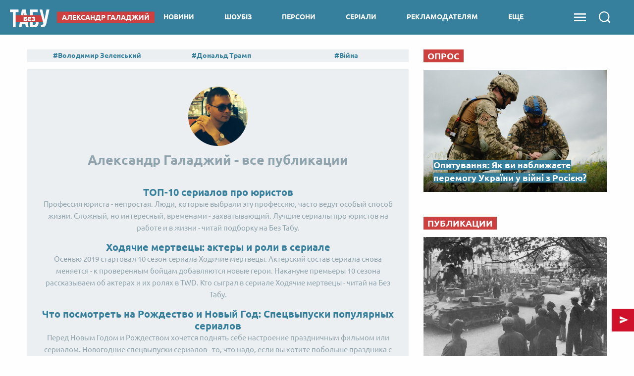

--- FILE ---
content_type: text/html; charset=UTF-8
request_url: https://beztabu.net/aleksandr-galadzhij_t5560
body_size: 13497
content:
<!doctype html>
<html class="no-js" lang="en">
<head>
    <meta charset="utf-8">
    <meta http-equiv="x-ua-compatible" content="ie=edge">
    <meta name="viewport" content="width=device-width, initial-scale=1.0">
    <!--favicon-->
<link rel="shortcut icon" href="/assets/images/favicons/favicon.ico"/>
<link rel="apple-touch-icon" sizes="57x57" href="/assets/images/favicons/apple-touch-icon-57x57.png"/>
<link rel="apple-touch-icon" sizes="60x60" href="/assets/images/favicons/apple-touch-icon-60x60.png"/>
<link rel="apple-touch-icon" sizes="72x72" href="/assets/images/favicons/apple-touch-icon-72x72.png"/>
<link rel="apple-touch-icon" sizes="76x76" href="/assets/images/favicons/apple-touch-icon-76x76.png"/>
<link rel="apple-touch-icon" sizes="114x114" href="/assets/images/favicons/apple-touch-icon-114x114.png"/>
<link rel="apple-touch-icon" sizes="120x120" href="/assets/images/favicons/apple-touch-icon-120x120.png"/>
<link rel="apple-touch-icon" sizes="144x144" href="/assets/images/favicons/apple-touch-icon-144x144.png"/>
<link rel="apple-touch-icon" sizes="152x152" href="/assets/images/favicons/apple-touch-icon-152x152.png"/>
<link rel="apple-touch-icon" sizes="180x180" href="/assets/images/favicons/apple-touch-icon-180x180.png"/>
<link rel="icon" type="image/png" sizes="192x192"  href="/assets/images/favicons/android-icon-192x192.png"/>
<link rel="icon" type="image/png" sizes="32x32" href="/assets/images/favicons/favicon-32x32.png"/>
<link rel="icon" type="image/png" sizes="96x96" href="/assets/images/favicons/favicon-96x96.png"/>
<link rel="icon" type="image/png" sizes="16x16" href="/assets/images/favicons/favicon-16x16.png"/>
<link rel="manifest" href="/assets/images/favicons/manifest.json">
<meta name="msapplication-TileColor" content="#ffffff">
<meta name="msapplication-TileImage" content="/assets/images/favicons/ms-icon-144x144.png"/>
<meta name="theme-color" content="#ffffff">
<!--favicon-end-->

                    <script></script>
    
    <link rel="stylesheet" href="/assets/css/app.min.css?v=8">

    <script src="/assets/js/lib.top.min.js?v=8"></script>

         <title>Александр Галаджий читайте мнение | Все публикации автора на сайте Без Табу</title>
     <meta name="title" content="Александр Галаджий читайте мнение | Все публикации автора на сайте Без Табу"/>
     <meta name="description" content="Мнение автора Александр Галаджий на портале Без Табу. Биография, новости, публикации. Оперативное обновление информации."/>

     <link rel="canonical" href="https://beztabu.net/aleksandr-galadzhij_t5560"/>
     
 
              <link rel="next" href="https://beztabu.net/aleksandr-galadzhij_t5560/page-2"/>
     
  
            <meta property="og:title" content="Александр Галаджий"/>
        <meta property="og:description" content="Украинская политика - новости, анализ и комментарии. Александр Галаджий"/>
        <meta property="og:site_name" content="Александр Галаджий - новости"/>
        <meta property="og:type" content="website"/>
        <meta property="og:image" content="https://beztabu.net/assets/images/logo.png"/>
        <meta property="fb:admins" content="100002197865474"/>
        <meta property="fb:app_id" content="252382338457552"/>
        <meta property="fb:pages" content="1770207246543325"/>
        
    <!-- Google Tag Manager -->
<noscript><iframe src="//www.googletagmanager.com/ns.html?id=GTM-WBTPQS"
                  height="0" width="0" style="display:none;visibility:hidden"></iframe></noscript>
<script>(function(w,d,s,l,i){w[l]=w[l]||[];w[l].push({'gtm.start':
            new Date().getTime(),event:'gtm.js'});var f=d.getElementsByTagName(s)[0],
            j=d.createElement(s),dl=l!='dataLayer'?'&l='+l:'';j.async=true;j.src=
            '//www.googletagmanager.com/gtm.js?id='+i+dl;f.parentNode.insertBefore(j,f);
    })(window,document,'script','dataLayer','GTM-WBTPQS');</script>
<!-- End Google Tag Manager -->
            <script src="https://cdn.gravitec.net/storage/c85987e72f199e207f1730cb3104452b/client.js" async></script>
        <script async src="https://cdn.oma.media/delivery.js"></script>
        
</head>

<body>
    <!-- ontheio -->
    <script async src="https://cdn.onthe.io/io.js/a0bXiTIypLpq"></script>
    <script>
    window._io_config = window._io_config || {};
    window._io_config["0.2.0"] = window._io_config["0.2.0"] || [];
    window._io_config["0.2.0"].push({
        page_url: window.location.href,
        page_url_canonical: "https://beztabu.net/aleksandr-galadzhij_t5560",
        page_title: "Александр Галаджий читайте мнение | Все публикации автора на сайте Без Табу",
        page_type: "default",
        page_language: "ru"
    });
    </script>
    <!-- End ontheio -->
    
<script>
    var dfpAdSlots = [];
</script>

    <header>
    <div class="column small-4 medium-3 hide-for-large">
        <div class="side-menu"></div>
    </div>
    <div class="column small-4 medium-6 large-3 large-offset-0 medium-offset-1 small-offset-2 logo-wrapper">
                <a href="/" class="logo-link"> <img src="../assets/images/logo.svg" class="main-logo"></a>

                                                
                    <nav class="tag-link">
                <div class="news-category">Александр Галаджий</div>
            </nav>
        
                
    </div>

    <div class="navigation column show-for-large large-7 text-center">
        
    
        
                                
        <nav>
        <a 
                href="/novini_t4952"
                class="" id="category_1">
            новини
        </a>
        </nav>

        
    

    
        
                                
        <nav>
        <a 
                href="/shoubiz_t7103"
                class="" id="category_3">
            шоубіз
        </a>
        </nav>

        
    

    
        
                                
        <nav>
        <a 
                href="https://beztabu.net/personi"
                class="" id="category_88">
            персони
        </a>
        </nav>

        
    

    
        
                                
        <nav>
        <a 
                href="https://beztabu.net/top-serials"
                class="" id="category_93">
            серіали
        </a>
        </nav>

        
    

    
        
                                
        <nav>
        <a 
                href="/advertiser"
                class="" id="category_96">
            рекламодателям
        </a>
        </nav>

        
    

    
                    <nav class="more-category"><a class="">ЕЩЕ</a>
            </nav>
            <div class="sub-menu-wrapper">
            <div class="sub-menu">
        
                                                                            
        
        <a 
                href="https://beztabu.net/tele-show"
                class="sub-menu-item" id="category_89">
            шоу
        </a>
        

        
    

    
        
                                                                            
        
        <a 
                href="/kino_t6755"
                class="sub-menu-item" id="category_65">
            кіно
        </a>
        

        
    

    
        
                                                                            
        
        <a 
                href="https://beztabu.net/partii"
                class="sub-menu-item" id="category_92">
            партії
        </a>
        

                    </div>
            </div>
        
    
    </div>


    <div id="search-start-btn" class="sandwich-search-group column ">
        <div class="sandwich-menu"></div>
        <div class="search-icon"></div>

            </div>

</header>

<div class="side-menu-block hide-for-large side-hide">

    <div class="navigation text-center">
        
    
        
                                
        <nav>
        <a 
                href="/novini_t4952"
                class="" id="category_1">
            новини
        </a>
        </nav>

        
    

    
        
                                
        <nav>
        <a 
                href="/shoubiz_t7103"
                class="" id="category_3">
            шоубіз
        </a>
        </nav>

        
    

    
        
                                
        <nav>
        <a 
                href="https://beztabu.net/personi"
                class="" id="category_88">
            персони
        </a>
        </nav>

        
    

    
        
                                
        <nav>
        <a 
                href="https://beztabu.net/top-serials"
                class="" id="category_93">
            серіали
        </a>
        </nav>

        
    

    
        
                                
        <nav>
        <a 
                href="/advertiser"
                class="" id="category_96">
            рекламодателям
        </a>
        </nav>

        
    

    
                    <nav class="more-category"><a class="">ЕЩЕ</a>
            </nav>
            <div class="sub-menu-wrapper">
            <div class="sub-menu">
        
                                                                            
        
        <a 
                href="https://beztabu.net/tele-show"
                class="sub-menu-item" id="category_89">
            шоу
        </a>
        

        
    

    
        
                                                                            
        
        <a 
                href="/kino_t6755"
                class="sub-menu-item" id="category_65">
            кіно
        </a>
        

        
    

    
        
                                                                            
        
        <a 
                href="https://beztabu.net/partii"
                class="sub-menu-item" id="category_92">
            партії
        </a>
        

                    </div>
            </div>
        
    
    </div>

</div>

<div class="full-page-menu">
    <div class="close"></div>
    <ul class="nav-block">

                    <li class="nav-lvl1">
                <a 
                        href="/novini_t4952">
                    Новини
                </a>

                <ul class="nav-lvl2">
                                            <li>
                            <a 
                                    href="/ukraina_t5229">
                                Україна
                            </a>
                        </li>
                                            <li>
                            <a 
                                    href="/mir_t5878">
                                Світ
                            </a>
                        </li>
                                            <li>
                            <a 
                                    href="/politika_t7561">
                                Політика
                            </a>
                        </li>
                                            <li>
                            <a 
                                    href="/sobytiya_t7562">
                                Події
                            </a>
                        </li>
                                            <li>
                            <a 
                                    href="/publikacii_t4946">
                                Аналітика
                            </a>
                        </li>
                                            <li>
                            <a 
                                    href="/rosiya_t5024">
                                Росія
                            </a>
                        </li>
                                            <li>
                            <a 
                                    href="/ekonomika_t4982">
                                Економіка
                            </a>
                        </li>
                                            <li>
                            <a 
                                    href="/tehnologii_t6311">
                                Технології
                            </a>
                        </li>
                                            <li>
                            <a 
                                    href="/sport_t5156">
                                Спорт
                            </a>
                        </li>
                                    </ul>
            </li>
                    <li class="nav-lvl1">
                <a 
                        href="/shoubiz_t7103">
                    Шоубіз
                </a>

                <ul class="nav-lvl2">
                                            <li>
                            <a 
                                    href="/novosti-serialov_t8467">
                                Серіали online
                            </a>
                        </li>
                                            <li>
                            <a 
                                    href="/holostyak-11_t9690">
                                Холостяк
                            </a>
                        </li>
                                            <li>
                            <a 
                                    href="/mastershef_t7318">
                                МастерШеф
                            </a>
                        </li>
                                            <li>
                            <a 
                                    href="/narechena-dlya-tata_t8317">
                                Наречена для тата 3
                            </a>
                        </li>
                                            <li>
                            <a 
                                    href="/vid-pacanki-do-panyanki-5_t8165">
                                Від пацанки до панянки
                            </a>
                        </li>
                                            <li>
                            <a 
                                    href="/zvezdy_t7577">
                                Селебріті
                            </a>
                        </li>
                                            <li>
                            <a 
                                    href="/golos-krayini-10_t7189">
                                Голос країни
                            </a>
                        </li>
                                            <li>
                            <a 
                                    href="/zvazheni-ta-shchaslivi-9_t7339">
                                Зважені та щасливі
                            </a>
                        </li>
                                            <li>
                            <a 
                                    href="/top-model-po-ukrainski_t7976">
                                Топ-модель по-українськи
                            </a>
                        </li>
                                            <li>
                            <a 
                                    href="/h-faktor-10_t7275">
                                Х-Фактор
                            </a>
                        </li>
                                            <li>
                            <a 
                                    href="/tanci-z-zirkami_t7323">
                                Танці з зірками
                            </a>
                        </li>
                                    </ul>
            </li>
                    <li class="nav-lvl1">
                <a 
                        href="https://beztabu.net/personi">
                    Персони
                </a>

                <ul class="nav-lvl2">
                                    </ul>
            </li>
                    <li class="nav-lvl1">
                <a 
                        href="https://beztabu.net/top-serials">
                    Серіали
                </a>

                <ul class="nav-lvl2">
                                    </ul>
            </li>
                    <li class="nav-lvl1">
                <a 
                        href="/advertiser">
                    Рекламодателям
                </a>

                <ul class="nav-lvl2">
                                    </ul>
            </li>
                    <li class="nav-lvl1">
                <a 
                        href="https://beztabu.net/tele-show">
                    Шоу
                </a>

                <ul class="nav-lvl2">
                                    </ul>
            </li>
                    <li class="nav-lvl1">
                <a 
                        href="/kino_t6755">
                    Кіно
                </a>

                <ul class="nav-lvl2">
                                            <li>
                            <a 
                                    href="/recenzii_t8441">
                                Рецензії
                            </a>
                        </li>
                                            <li>
                            <a 
                                    href="/oskar-2023_t9828">
                                Оскар
                            </a>
                        </li>
                                            <li>
                            <a 
                                    href="/marvel_t7822">
                                Marvel
                            </a>
                        </li>
                                            <li>
                            <a 
                                    href="/novosti-kino_t8466">
                                Новини кіно
                            </a>
                        </li>
                                    </ul>
            </li>
                    <li class="nav-lvl1">
                <a 
                        href="https://beztabu.net/partii">
                    Партії
                </a>

                <ul class="nav-lvl2">
                                    </ul>
            </li>
            </ul>

    <div class="social-group">
        <a target="_blank" class="social facebook" href="https://www.facebook.com/beztabu.ua/"></a>
        <a target="_blank" class="social twitter" href="https://twitter.com/UABezTabu"></a>
        <a target="_blank" class="social telegram" href="https://t.me/beztabu"></a>
        <a target="_blank" class="social rss" href="/rssAll.xml"></a>
    </div>
</div>

<div class="full-page-search">
    <div class="close"></div>
    <div class="row">
        <div class="column">
            <form action="" class="search-form">
                <input id="solr-news-search" type="text" placeholder="Поиск" class="form-text" autocomplete="off">
                <div class="form-submit"></div>
            </form>
        </div>
    </div>

    <div class="search-results-brief">
    
    
    
    </div>


</div>

    <!-- /113579682/radio24_mobileBranding -->
<script>
    var showOverlayAdv = true;

    function initMobileBranding() {

        if (adCore.isSmallerThan(641)) {
            adCore.defineDfpSlot({
                'name': '/113579682/beztabu_mobileBranding',
                'sizes': [[1, 1], [2, 2], [1, 2]],
                'id': 'div-gpt-ad-1479289373107-0',
                'targeting': [
                    ['pageType', adCore.getPageName()]
                ],
                'callback': function (e) {
                    if (!e.isEmpty) {
                        if (e.size[0] === 2 && e.size[1] === 2) {
                            var branding = document.getElementById('mobile-branding'),
                                header = document.getElementsByTagName('header')[0];
                            header.style.position = 'absolute';
                            document.getElementsByClassName('side-menu')[0].style.position = 'absolute';
                            branding.style.position = 'relative';
                            branding.style.display = 'block';
                            branding.style.zIndex = '999999';
                            branding.style.height = Math.round(window.innerWidth / 1.9) + 20 + 'px'; // height of video 16:9 depending on device width

                            document.addEventListener('stickyVideoBrandingEnd', function () {
                                branding.style.display = 'none';
                                header.style.position = 'fixed';
                                document.getElementsByClassName('side-menu')[0].style.position = 'fixed';
                                setTimeout(function () {
                                    var afterVideoImage = document.querySelector('header > img');
                                    if (afterVideoImage) {
                                        afterVideoImage.style.top = '70px';
                                        document.getElementsByClassName('row')[0].style.marginTop = afterVideoImage.clientHeight.toString() + "px";
                                    }
                                }, 100);
                                setTimeout(function () {
                                    document.removeEventListener('stickyVideoBrandingEnd', () => {
                                        console.log('event handled')
                                    });
                                    initMobileBanner(showOverlayAdv);
                                    showOverlayAdv = false;
                                }, 2000);
                            });

                            window.addEventListener('scroll', function (e) {
                                if (window.scrollY > 0) {
                                    header.style.position = 'fixed';
                                    branding.style.position = 'fixed';
                                    branding.style.left = '0px';
                                    branding.style.right = '0px';
                                    branding.style.top = '70px';
                                } else if (window.scrollY === 0) {
                                    if (branding.style.display !== 'none') {
                                        header.style.position = 'absolute';
                                        branding.style.display = 'block';
                                        branding.style.position = 'relative';
                                        branding.style.top = '0px';
                                    }
                                }
                            });

                        } else if (e.size[0] === 1 && e.size[1] === 1) {
                            window.addEventListener("scroll", advScrollListener);

                            var mobile_branding = document.getElementById('mobile-branding');
                            mobile_branding.style.display = 'block';
                            mobile_branding.style.borderBottom = '3px solid #0c4a72';
                            var smallImage = document.querySelector('header > img');
                            if (smallImage) {
                                smallImage.style.zIndex = '101';
                                smallImage.style.top = '70px';
                            }
                        } else if (e.size[0] === 1 && e.size[1] === 2) {
                            advScrollListener();
                            document.addEventListener("MobileBrandingSmallBannerShowed", function () {
                                document.getElementById('mobileBrandingSmallBannerWrapper').style.position = "fixed";
                            });
                            // document.addEventListener("MobileBrandingSmallBannerClosed", function () {
                            //     contentWrapper.style.paddingTop = rightColPadding + 'px'
                            // });
                            // document.addEventListener("MobileBrandingBigBannerHidden", function () {
                            //     console.log("MobileBrandingBigBannerHidden");
                            // });
                        }
                    } else {
                        hideMobileBrandingPlace();
                        initMobileBanner(showOverlayAdv);
                    }
                }
            });

            googletag.cmd.push(function () {
                googletag.display('div-gpt-ad-1479289373107-0');
            });
        }
    }

    function hideMobileBrandingPlace() {
        var mobileBrandingPlace = document.getElementById('mobileBrandingPlace');
        if (mobileBrandingPlace !== null) {
            mobileBrandingPlace.style.display = 'none'
        }
    }

    function initMobileBanner(showOverlayAdv) {
        if (!showOverlayAdv) {
            return;
        }
        adCore.defineDfpSlot({
            'name': '/56301415/bezTabu_320x50',
            'sizes': [[1, 1], [320, 50]],
            'id': 'div-gpt-ad-1474010090373-0',
            'targeting': [
                ['pageType', adCore.getPageName()]
            ],
            'callback': function (e) {
                if (!e.isEmpty) {
                    document.getElementById('bezTabu_320x50').style.display = 'block';
                    if (e.size[0] === 1) {
                        $('#mobile-320-ad-close').hide();
                    }
                }
            }
        });

        googletag.cmd.push(function () {
            googletag.display('div-gpt-ad-1474010090373-0');
        });
    }

    function advScrollListener() {
        if (window.scrollY > 300 && showOverlayAdv) {
            initMobileBanner(showOverlayAdv);
            showOverlayAdv = false;
        }
    }
</script>


<div id="mobile-branding">
    <div id="mobile-branding-wrapper" style="height: 0px">
        <div id='div-gpt-ad-1479289373107-0'></div>
    </div>
</div>

<script data-cfasync="false">
    if (window.innerWidth < 640) {
        document.addEventListener("DOMContentLoaded", function () {
            let headerQuerySelector = '#search-start-btn';
            if (document.getElementById('mobileBrandingPlace') === null) {
                let mobileBrandingWrapper = document.createElement('div');
                mobileBrandingWrapper.id = 'mobileBrandingPlace';
                mobileBrandingWrapper.style.zIndex = 9;
                document.querySelector(headerQuerySelector).after(mobileBrandingWrapper)
            }
            window.mobileBrandingConfig = {
                mobileBrandingPlace: '#mobileBrandingPlace',
                headerHeight: 70,
                isHeaderSticky: true,
                headerQuerySelector: headerQuerySelector
            }

            initMobileBranding();
        })
    }
</script>    <div id="bezTabu_320x50" class="mobile-320-ad">
    <div id="mobile-320-ad-close">close</div>
    <div id='div-gpt-ad-1474010090373-0'></div>
</div>

<script>
    $('#mobile-320-ad-close').click(function () {
        $('#bezTabu_320x50').hide();
    });
</script>


    <div class="row">
        <div class="columns large-8">
            <div class="top-tags-wrapper">
    <a class="tags-title " href="/top_t5"></a><div class="top-tags">
                    <a href="/volodimir-zelenskij_t7430"
               class="tags">Володимир Зеленський</a>
                    <a href="/donald-tramp_t5168"
               class="tags">Дональд Трамп</a>
                    <a href="/vijna_t5040"
               class="tags">Війна</a>
                    <a href="/irina-farion_t9174"
               class="tags">Ірина Фаріон</a>
                    <a href="/mobilizaciya_t5601"
               class="tags">Мобілізація</a>
                    <a href="/dosye_t9311"
               class="tags">Досьє</a>
                    <a href="/vibori-u-ssha_t6372"
               class="tags">Вибори у США</a>
            </div>
</div>
            <div class="blogs-wrapper">

                <div class="blog-block title">
                    <a href="/aleksandr-galadzhij_t5560">
                        <div class="blog-photo bg-img"
                             style="background-image: url(https://beztabu.net/uploads/120x120_DIR/tags_images/2016/07/232873f938e525c03582cb5973e400003676bc7a.jpg)">

                        </div>

                        <div class="blog-author"><h1>Александр Галаджий - все публикации</h1></div>
                                            </a>
                    
                </div>
                                    <div class="blog-block columns">
                        <a href="/serialy-pro-yuristov-i-advokatov-zarubezhnye-spisok-smotret-lushie-serialy_n53301" >
                            <div class="blog-title">
                                <div class="vertical-center">
                                    ТОП-10 сериалов про юристов
                                    <div class="blog-subtitle">
                                        Профессия юриста  - непростая. Люди, которые выбрали эту профессию, часто ведут особый способ жизни. Сложный, но интересный, временами - захватывающий. Лучшие сериалы про юристов на работе и в жизни - читай подборку на Без Табу.
                                    </div>
                                </div>
                            </div>
                            <ul class="blog-statistic">
                                                                                            </ul>
                        </a>
                    </div>
                                    <div class="blog-block columns">
                        <a href="/hodyachie-mertvecy-aktery-biografii-foto-i-roli_n51883" >
                            <div class="blog-title">
                                <div class="vertical-center">
                                    Ходячие мертвецы: актеры и роли в сериале
                                    <div class="blog-subtitle">
                                        Осенью 2019 стартовал 10 сезон сериала Ходячие мертвецы. Актерский состав сериала снова меняется - к проверенным бойцам добавляются новые герои. Накануне премьеры 10 сезона рассказываем об актерах и их ролях в TWD. Кто сыграл в сериале Ходячие мертвецы - читай на Без Табу.
                                    </div>
                                </div>
                            </div>
                            <ul class="blog-statistic">
                                                                                            </ul>
                        </a>
                    </div>
                                    <div class="blog-block columns">
                        <a href="/novogodnie-specvypuski-serialov-chto-posmotret-dlya-novogodnego-nastroeniya_n57316" >
                            <div class="blog-title">
                                <div class="vertical-center">
                                    Что посмотреть на Рождество и Новый Год: Спецвыпуски популярных сериалов
                                    <div class="blog-subtitle">
                                        Перед Новым Годом и Рождеством хочется поднять себе настроение праздничным фильмом или сериалом. Новогодние спецвыпуски сериалов - то, что надо, если вы хотите побольше праздника с любимыми героями. Какие сериалы лучше посмотреть к Рождеству и Новому Году - читайте на Без Табу.
                                    </div>
                                </div>
                            </div>
                            <ul class="blog-statistic">
                                                                                            </ul>
                        </a>
                    </div>
                                    <div class="blog-block columns">
                        <a href="/luchshie-serialy-2019-goda-chto-posmotret_n57973" >
                            <div class="blog-title">
                                <div class="vertical-center">
                                    Что смотреть: Самые ожидаемые сериалы 2019 года
                                    <div class="blog-subtitle">
                                        В 2019 нас порадовали целой россыпью качественных сериалов, какие из них более других достойны просмотра - читайте в материале Без Табу.
                                    </div>
                                </div>
                            </div>
                            <ul class="blog-statistic">
                                                                                            </ul>
                        </a>
                    </div>
                                    <div class="blog-block columns">
                        <a href="/luchshie-serialy-2019-aprel-chto-posmotret-doma-novinki-serialov-2019_n62283" >
                            <div class="blog-title">
                                <div class="vertical-center">
                                    Что смотреть дома: лучшие сериалы апреля 2019
                                    <div class="blog-subtitle">
                                        Один из способов скоротать дождливую погоду в этом апреле - провести время за просмотром любимого сериала. А в апреле выходит сразу  несколько культовых шоу, причем среди них финальный сезон Игры престолов. О главных сериалах апреля - читайте материал Без Табу.
                                    </div>
                                </div>
                            </div>
                            <ul class="blog-statistic">
                                                                                            </ul>
                        </a>
                    </div>
                                    <div class="blog-block columns">
                        <a href="/vse-serialy-marvel-daty-vyhoda-aktery-syuzhet-serialov-marvel-spisok-po-poryadku_n62531" >
                            <div class="blog-title">
                                <div class="vertical-center">
                                    Все сериалы Marvel: дата и порядок выхода, актеры, сюжет
                                    <div class="blog-subtitle">
                                        Всем известны фильмы Marvel про Мстителей, но для качественного раскрытия сюжета и персонажей, шоуранеры создали сериалы, которые показывают события в промежутках между фильмами. Все, что известно о сериальной вселенной Marvel - читайте в материале Без Табу.
                                    </div>
                                </div>
                            </div>
                            <ul class="blog-statistic">
                                                                                            </ul>
                        </a>
                    </div>
                                    <div class="blog-block columns">
                        <a href="/chto-takoe-podagra-prichiny-simptomy-lechenie-podagry-u-zhenshchin-i-muzhchin-foto_n62500" >
                            <div class="blog-title">
                                <div class="vertical-center">
                                    Подагра у женщин и мужчин: причины, симптомы, лечение
                                    <div class="blog-subtitle">
                                        В  Украине подагрой страдают и мужчины и женщины, особенно с определенного возраста. Что это за болезнь, какие у нее симптомы, с какого возраста повышается угроза подагры - читайте в материалах Без Табу.
                                    </div>
                                </div>
                            </div>
                            <ul class="blog-statistic">
                                                                                            </ul>
                        </a>
                    </div>
                                    <div class="blog-block columns">
                        <a href="/lyucifer-4-sezon-novosti-top-8-faktov-opisanie-prodolzhenii-seriala_n62244" >
                            <div class="blog-title">
                                <div class="vertical-center">
                                    Люцифер 4 сезон: 8 фактов о продолжении сериала
                                    <div class="blog-subtitle">
                                        На экраны выходит продолжение полюбившегося зрителям сериала &quot;Люцифер&quot; от DC Comics. И новый 4 сезон будет отличаться от слащавых предыдущих. Чего стоит ждать от нового сезона &quot;Люцифера&quot;, и какие важные факты вы могли упустить - читайте на Без Табу.
                                    </div>
                                </div>
                            </div>
                            <ul class="blog-statistic">
                                                                                            </ul>
                        </a>
                    </div>
                                    <div class="blog-block columns">
                        <a href="/otbor-evrovidenie-2019-ukraina-uchastniki-pesni-vtorogo-2-polufinala_n60072" >
                            <div class="blog-title">
                                <div class="vertical-center">
                                    Отбор на Евровидение 2019: что будут петь участники второго полуфинала
                                    <div class="blog-subtitle">
                                        Второй полуфинал отбора на Евровидение-2019 от Украины назначен на 16 февраля. В неравной музыкальной схватке сойдутся 8 участников, и только три из них получат право бороться в финале за билет в Израиль, чтобы отстоять честь Украины на музыкальном конкурсе.
                                    </div>
                                </div>
                            </div>
                            <ul class="blog-statistic">
                                                                                            </ul>
                        </a>
                    </div>
                                    <div class="blog-block columns">
                        <a href="/luchshie-serialy-fevralya-2019-chto-posmotret-zimoj-doma_n59749" >
                            <div class="blog-title">
                                <div class="vertical-center">
                                    Сериалы февраля 2019: что стоит посмотреть этой зимой
                                    <div class="blog-subtitle">
                                        Февраль обещает не только премьеры новых сериалов но и продолжение старых любимых шоу. Разные расследования, спасение мира, месть, любовь и дружба отвлекут зимними вечерами. Чтобы разобраться, какие сериалы выходят в феврале 2019, когда их смотреть, и чего от них ожидать - читайте материал Без Табу.
                                    </div>
                                </div>
                            </div>
                            <ul class="blog-statistic">
                                                                                            </ul>
                        </a>
                    </div>
                                    <div class="blog-block columns">
                        <a href="/otbor-na-evrovidenie-2019-ukraina-uchastniki-i-pesni-pervogo-polufinala_n59571" >
                            <div class="blog-title">
                                <div class="vertical-center">
                                    Отбор на Евровидение 2019: участники и песни первого полуфинала
                                    <div class="blog-subtitle">
                                        В субботу, 9 февраля, состоится первый тур Нацотбора на Евровидение-2019 от Украины, к котрому так готовились многие артисты. Чего стоит ожидать, и кто же выступит в субботу - читай на Без Табу.
                                    </div>
                                </div>
                            </div>
                            <ul class="blog-statistic">
                                                                                            </ul>
                        </a>
                    </div>
                                    <div class="blog-block columns">
                        <a href="/epidemiya-grippa-2019-v-ukraine-kak-podgotovitsya-i-uberechsya_n37520" >
                            <div class="blog-title">
                                <div class="vertical-center">
                                    Эпидемия гриппа 2019 в Украине: как подготовиться
                                    <div class="blog-subtitle">
                                        В Украине свирепствует новая эпидемия гриппа, которая будет представлена сразу несколькими штаммами. Минздрав активно агитирует вакциироваться для того, чтобы избежать гриппа. Что нужно знать о гриппе - симптомы, лечение и вакцинация - читай на Без Табу.
                                    </div>
                                </div>
                            </div>
                            <ul class="blog-statistic">
                                                                                                    <li class="shared">8</li>
                                                            </ul>
                        </a>
                    </div>
                                    <div class="blog-block columns">
                        <a href="/marshruti-doli-aktery-spisok-biografiya-akterov-seriala-marshruty-sudby_n58941" >
                            <div class="blog-title">
                                <div class="vertical-center">
                                    Маршрути долі: биографии актеров нового сериала
                                    <div class="blog-subtitle">
                                        Новый сериал &quot;Маршрути долі&quot; выходит на экраны в январе, и готовится впечатлить зрителей. В сериале снялись популярные актеры украинского кино и театра, так что сомневаться в крутости сериала не приходится. Список актеров сериала и их биографии можно почитать на Без Табу.
                                    </div>
                                </div>
                            </div>
                            <ul class="blog-statistic">
                                                                                            </ul>
                        </a>
                    </div>
                                    <div class="blog-block columns">
                        <a href="/hodyachie-mertvecy-9-sezon-chto-izvestno-o-shepchushchihsya-atery-foto-video_n58887" >
                            <div class="blog-title">
                                <div class="vertical-center">
                                    Ходячие мертвецы 9 сезон: что известно о Шепчущихся
                                    <div class="blog-subtitle">
                                        Новая 9 серия 9 сезона &quot;Ходячих мертвецов обещает захватывающее знакомство с самым страшным врагом выживших - Шепчущихся. Это люди, которые носят кожу зомби и отлично маскируются. Кто их лидеры, и что о них известно - читай на Без Табу.
                                    </div>
                                </div>
                            </div>
                            <ul class="blog-statistic">
                                                                                            </ul>
                        </a>
                    </div>
                                    <div class="blog-block columns">
                        <a href="/chto-posmotret-v-yanvare-2019-luchshie-serialy-mesyaca-2019_n57530" >
                            <div class="blog-title">
                                <div class="vertical-center">
                                    Что смотреть в январе 2019: лучшие сериалы месяца
                                    <div class="blog-subtitle">
                                        В январе 2019 шоураннеры устраивают настоящий заплыв по сериалам на праздники. К Новому Году выходят семейные сериалы, но потом нас ожидают расследования, маньяки, фэнтези, магия, спецслужбы и многое другое, вплоть до черного юмора.
                                    </div>
                                </div>
                            </div>
                            <ul class="blog-statistic">
                                                                                            </ul>
                        </a>
                    </div>
                                    <div class="blog-block columns">
                        <a href="/gremmi-2019-nominanty-polnyj-spisok-grammy-2019_n57340" >
                            <div class="blog-title">
                                <div class="vertical-center">
                                    Грэмми-2019: Список номинантов на премию
                                    <div class="blog-subtitle">
                                        Академия звукозаписи представила шорт-лист номинантов на получение премии Грэмми-2019 на 61 церемонии вручения в Лос-Анджелесе. Представляем список главных номинантов 2019 года.
                                    </div>
                                </div>
                            </div>
                            <ul class="blog-statistic">
                                                                                            </ul>
                        </a>
                    </div>
                                    <div class="blog-block columns">
                        <a href="/novye-serialy-dekabrya-2018-chto-posmotret-zimoj_n57049" >
                            <div class="blog-title">
                                <div class="vertical-center">
                                    Что смотреть зимой: топ-сериалов в декабре 2018
                                    <div class="blog-subtitle">
                                        Новые сериалы декабря могут добавить веселья по вечерам и даже на выходных. Нам приготовили и продолжение любимых картин и премьеры новых сериалов, так что перед Новым годом все будут довольны. Какие сериалы стоит посмотреть в декабре 2018 - читай на Без Табу.
                                    </div>
                                </div>
                            </div>
                            <ul class="blog-statistic">
                                                                                            </ul>
                        </a>
                    </div>
                                    <div class="blog-block columns">
                        <a href="/zhit-radi-lyubvi-2018-aktery-i-roli-seriala-zhit-radi-lyubvi-syuzhet_n56747" >
                            <div class="blog-title">
                                <div class="vertical-center">
                                    Жити заради кохання: Актеры и сюжет сериала
                                    <div class="blog-subtitle">
                                        Премьера сериала Жити заради кохання состоялась 26 ноября на телеканале 1+1. Что за актеры снялись в сериале и их биографии - читай на Без Табу.
                                    </div>
                                </div>
                            </div>
                            <ul class="blog-statistic">
                                                                                            </ul>
                        </a>
                    </div>
                                    <div class="blog-block columns">
                        <a href="/serial-bojtes-hodyachih-mertvecov-aktery-roli-biografii-foto_n42248" >
                            <div class="blog-title">
                                <div class="vertical-center">
                                    Бойтесь ходячих мертвецов: Актеры и их биографии
                                    <div class="blog-subtitle">
                                        Состав актеров сериала &quot;Бойтесь ходячих мертвецов&quot; сменился для 5 сезона. Спин-офф любимой зомби драмы готов радовать новыми персонажами и поворотами сюжета. Какие актеры сыграли в сериале &quot;Бойтесь ходячих мертвецов&quot;, - читай на Без Табу.
                                    </div>
                                </div>
                            </div>
                            <ul class="blog-statistic">
                                                                                            </ul>
                        </a>
                    </div>
                                    <div class="blog-block columns">
                        <a href="/luchshie-serialy-2018-goda-chto-posmotret_n36891" >
                            <div class="blog-title">
                                <div class="vertical-center">
                                    Что посмотреть: лучшие сериалы 2018 года
                                    <div class="blog-subtitle">
                                        Пока большинство суперпопулярных сериалов еще не вышли, а пересматривать старые фильмы не хочется, Без Табу предлагает ознакомиться со списком лучших сериалов 2018 года, которые стоит посмотреть.
                                    </div>
                                </div>
                            </div>
                            <ul class="blog-statistic">
                                                                                                    <li class="shared">24</li>
                                                            </ul>
                        </a>
                    </div>
                
                    <section>

        <div class="small-12 medium-12 text-center">
            <div class="pagination-wrapper">
                                                    <a href="" onclick="return false" class="pagination-previous inactive"></a>
                
                                                            <a href="" onclick="return false" class="active">1</a>
                                                                                <a href="/aleksandr-galadzhij_t5560/page-2"
                           class="inactive">2</a>
                                                                                <a href="/aleksandr-galadzhij_t5560/page-3"
                           class="inactive">3</a>
                                                                                <a href="/aleksandr-galadzhij_t5560/page-4"
                           class="inactive">4</a>
                                                                                <a href="/aleksandr-galadzhij_t5560/page-5"
                           class="inactive">5</a>
                                                                                <a href="/aleksandr-galadzhij_t5560/page-6"
                           class="inactive">6</a>
                                    
                                    <a href="/aleksandr-galadzhij_t5560/page-2"
                       class="pagination-next">→</a>
                            </div>
        </div>

    </section>


                                    <div class="tags-wrapper">
    <div class="tags-title">Другие теги</div>
            <a class="tags-description" href="/vremya-i-steklo_t7417"
           class="tags">Время и Стекло,</a>
            <a class="tags-description" href="/magnus-karlesen_t9792"
           class="tags">Магнус Карлесен,</a>
            <a class="tags-description" href="/stepan-chernoveckij_t5548"
           class="tags">Степан Черновецкий,</a>
            <a class="tags-description" href="/grad_t6861"
           class="tags">&quot;Град&quot;,</a>
            <a class="tags-description" href="/obmen-plennymi_t5075"
           class="tags">Обмен пленными,</a>
            <a class="tags-description" href="/ben-makkenzi_t8810"
           class="tags">Бен Маккензи,</a>
            <a class="tags-description" href="/pavel-rozenko_t6226"
           class="tags">Павел Розенко,</a>
            <a class="tags-description" href="/ketrin-vinnik_t8792"
           class="tags">Кэтрин Винник,</a>
            <a class="tags-description" href="/zendaya_t8975"
           class="tags">Зендая,</a>
            <a class="tags-description" href="/chedvik-bouzman_t9562"
           class="tags">Чедвик Боузман</a>
    </div>
                            </div>
        </div>
        <div class="columns large-4">

            <div class="adv-300 hide-for-medium-down" id="bezTabu_300x250_bottom" style="display: none;">
                <div class="wrapper">
                    <script>
    if(adCore.isLargerThan(1000)) {
        adCore.defineDfpSlot({
            'name': '/56301415/bezTabu_300x250_bottom',
            'sizes': [[300, 600], [300, 250]],
            'id': 'div-gpt-ad-1464272098125-0',
            'targeting': adCore.targeting.getAll(),
            'callback': function(e) {
                if(!e.isEmpty) {
                    document.getElementById('bezTabu_300x250_bottom').style.display = 'block';
                }
            }
        });
    }
</script>

<div id='div-gpt-ad-1464272098125-0'>
    <script type='text/javascript'>
        if (adCore.isLargerThan(1000)) {
            googletag.cmd.push(function() { googletag.display('div-gpt-ad-1464272098125-0'); });
        }
    </script>
</div>

                </div>
            </div>

                            <div class="question-wrapper">
                    <a href="#"><div class="blue replace-h3">Опрос</div></a>
                    <a href="/opituvannya-yak-vi-nablizhayete-peremogu-ukrayini-u-vijni-z-rosiyeyu_n74456" 
                       class="news-block">
                        <div class="news-image">
                            <img src="https://beztabu.net/uploads/370x208_DIR/media_news/2025/10/68e667e65fa0b546754313.jpeg"
                                 title="Все буде Україна - 1"
                                 alt="Все буде Україна - фото 1">
                            <ul class="statistic">
                                <li class="news-time">18.03.2022, <span>13:16</span></li>
                                                                                                                                                                </ul>
                        </div>
                        <div class="news-title">
                        <span>
                 Опитування: Як ви наближаєте перемогу України у війні з Росією?
                        </span>
                        </div>
                    </a>
                </div>
                                    <a href="#"><div class="replace-h3">Публикации</div></a>

            <div class="publication-wrapper row small-up-1 ">
                    <a href="/pershij-den-vijni-koli-druga-svitova-prijshla-v-ukrayinu_n26971" 
       class="news-block column   ">
        <div class="news-image">
            <img src="https://beztabu.net/uploads/370x208_DIR/media_news/2017/09/3e11c99a2531350c338dbadf1694a86cd7e597b1.jpg"
                 title="Танки Вермахту на вулицях Львова - 1"
                 alt="Танки Вермахту на вулицях Львова - фото 1">
            <ul class="statistic">
                                                                                </ul>
        </div>
        <div class="news-title">
            Перший день війни: Коли Друга світова прийшла до України
        </div>
        <div class="news-time">01.09.2025, <span>10:22</span></div>
    </a>
    <a href="/150-dnej-russkogo-vtorzheniya-eta-vojna-ne-mozhet-zakonchitsya-nashim-porazheniem_n74856" 
       class="news-block column   ">
        <div class="news-image">
            <img src="https://beztabu.net/uploads/370x208_DIR/media_news/2022/07/62dda718cbef4384625540.jpeg"
                 title="Победа будет за нами - 1"
                 alt="Победа будет за нами - фото 1">
            <ul class="statistic">
                                                                                </ul>
        </div>
        <div class="news-title">
            150 дней русского вторжения: эта война не может закончиться нашим поражением
        </div>
        <div class="news-time">24.07.2022, <span>23:06</span></div>
    </a>
    <a href="/ukrayina--kandidat-v-chleni-yes-shcho-ce-znachit_n74765" 
       class="news-block column   ">
        <div class="news-image">
            <img src="https://beztabu.net/uploads/370x208_DIR/media_news/2022/06/62b55c2dc4fe6119944912.jpg"
                 title="Європа та Україна знову разом - 1"
                 alt="Європа та Україна знову разом - фото 1">
            <ul class="statistic">
                                                                                </ul>
        </div>
        <div class="news-title">
            Україна – кандидат в члени ЄС: що це значить
        </div>
        <div class="news-time">24.06.2022, <span>09:40</span></div>
    </a>
            </div>

            <div class="adv-300 hide-for-medium-down" id="bezTabu_300x250_bottom" style="display: none;">
                <div class="wrapper">
                    <script>
    if(adCore.isLargerThan(1000)) {
        adCore.defineDfpSlot({
            'name': '/56301415/bezTabu_300x250_bottom',
            'sizes': [[300, 600], [300, 250]],
            'id': 'div-gpt-ad-1464272098125-0',
            'targeting': adCore.targeting.getAll(),
            'callback': function(e) {
                if(!e.isEmpty) {
                    document.getElementById('bezTabu_300x250_bottom').style.display = 'block';
                }
            }
        });
    }
</script>

<div id='div-gpt-ad-1464272098125-0'>
    <script type='text/javascript'>
        if (adCore.isLargerThan(1000)) {
            googletag.cmd.push(function() { googletag.display('div-gpt-ad-1464272098125-0'); });
        }
    </script>
</div>

                </div>
            </div>

        </div>
    </div>

<footer>
    <div class="row">
                                <div class="column small-6 medium-4 large-3">
            <a href="/" class="logo"></a>

            <div class="social-group column small-12">
                <a target="_blank" class="social facebook" href="https://www.facebook.com/beztabu.ua/"></a>
                <a target="_blank" class="social twitter" href="https://twitter.com/UABezTabu"></a>
                <a target="_blank" class="social rss" href="/rssAll.xml"></a>
            </div>
        </div>

        <div class="navigation column small-6 medium-8 large-9">
            
    

    

    

    

    

    
        </div>

        <div class="copyrights column small-12 medium-8 large-9">
            <div class="copyright-text"></div>

                        <script>
                $(function () {
                    new fGetContents({
                        selector: '.copyright-text',
                        type: 'footerCopyright',
                        replaceText: [{'textFrom':'{CURRENT_YEAR}',
                            'textTo':(new Date()).getFullYear()},
                            {'textFrom': '{RULES_LINK}', 'textTo': '/rules'},
                            {'textFrom': '{COPY_LINK}', 'textTo': '/copyrights'},
                            {'textFrom': '{ADV_LINK}', 'textTo': '/advertiser'
                            }]
                    });

                });
            </script>
        </div>
    </div>

</footer>


    <script src="/assets/js/lib.min.js?v=8"></script>
    <script src="/assets/js/app.min.js?v=8"></script>
    <script src="/bundles/search/js/search.js?v=8" type="text/javascript"></script>

    <script>
        new Search({
            'searchUrl': "/search/news",
            'searchInput': $('#solr-news-search'),
        });
    </script>

<script>
    if( typeof dfpAdSlots === 'undefined'){
        var dfpAdSlots = [];
    }
    if (adCore.isLargerThan(1200)) {
        dfpAdSlots['brandingAdSlot'] = adCore.defineDfpSlot({
            'name': '/56301415/bezTabu_branding',
            'sizes': [1, 1],
            'id': 'div-gpt-ad-1465981329789-0',
            'targeting': adCore.targeting.getAll(),
            'callback': function (e) {
                if (e.isEmpty) {
                    if (adCore.isLargerThan(1320)) {
                        $('body').addClass('branding-mode');
                        adCore.defineDfpSlot({
                            'name': '/56301415/beztabu_160x600_sticky_left',
                            'sizes': [[160, 600], [120, 600]],
                            'id': 'div-gpt-ad-1584534448791-0',
                            'targeting': adCore.targeting.getAll(),
                            'callback': function () {}
                        });
                        googletag.cmd.push(function() { googletag.display('div-gpt-ad-1584534448791-0'); });

                        adCore.defineDfpSlot({
                            'name': '/56301415/beztabu_160x600_sticky_right',
                            'sizes': [[160, 600], [120, 600]],
                            'id': 'div-gpt-ad-1584534493205-0',
                            'targeting': adCore.targeting.getAll(),
                            'callback': function () {}
                        });
                        googletag.cmd.push(function() { googletag.display('div-gpt-ad-1584534493205-0'); });
                    }
                } else {
                    dfpAdSlots['brandingAdSlot'] = e.slot;
                }
            }
        });
    }
</script>

<div class="adv-container">
    <div class="row">
        <div id="branding_wrap" class="bending_wrap"></div>
    </div>
</div> 

<div id='div-gpt-ad-1465981329789-0'>
    <script type='text/javascript'>
        if (adCore.isLargerThan(1200)) {
            googletag.cmd.push(function () {
                googletag.display('div-gpt-ad-1465981329789-0');
            });
        }
    </script>
</div>

<div class="adv-container">
    <div id="branding-wrapp" class="branding-wrapp">
        <div class="google-left-img">
            <div id="google-left-bg-image" style="width: 160px; height: 600px; position: fixed;">
                <!-- /56301415/beztabu_160x600_sticky_left -->
                <div id='div-gpt-ad-1584534448791-0'>
                </div>
            </div>
        </div>
        <div class="google-right-img">
            <div id="google-right-bg-image" style="width: 160px; height: 600px; position: fixed;">
                <!-- /56301415/beztabu_160x600_sticky_right -->
                <div id='div-gpt-ad-1584534493205-0'>
                </div>
            </div>
        </div>
    </div>
</div>
<!-- end branding for beztabu.net -->



    <!--feedback widget -->
    <div class="widget-trigger-6">
    <div class="UNI-feedback-trigger">
        <div class="UNI-title">Надіслати відгук</div>
    </div>
</div>

<!-- EMBED CODE START -->
<div id="feedback-widget-6"></div>
<div id="feedback-widget-ctrl-enter-6"></div>
<script src="https://feedback.luxnet.ua/js/feedback_init.js?v=8"></script>
<script src="https://feedback.luxnet.ua/js/html2canvas.js?v=8"></script>
<script src="https://feedback.luxnet.ua/js/swfobject.js?v=8"></script>
<!-- EMBED CODE END -->

<script>
    new FeedbackWidget({
        siteId: 6,
        elem: "#feedback-widget-6",
        elemCtrlEnter: "#feedback-widget-ctrl-enter-6",
        trigger: ".widget-trigger-6",
        host: "https://feedback.luxnet.ua",
        newsId: '0',
        isAdBlock: false,
        ctrlEnterEnable: true,
        readOnlyCtrlEnter: false
    });
</script>    <!--/feedback widget -->

</body>
</html>


--- FILE ---
content_type: text/html; charset=utf-8
request_url: https://www.google.com/recaptcha/api2/aframe
body_size: 265
content:
<!DOCTYPE HTML><html><head><meta http-equiv="content-type" content="text/html; charset=UTF-8"></head><body><script nonce="vlBAtZgN-Inc9GFI2Feo6g">/** Anti-fraud and anti-abuse applications only. See google.com/recaptcha */ try{var clients={'sodar':'https://pagead2.googlesyndication.com/pagead/sodar?'};window.addEventListener("message",function(a){try{if(a.source===window.parent){var b=JSON.parse(a.data);var c=clients[b['id']];if(c){var d=document.createElement('img');d.src=c+b['params']+'&rc='+(localStorage.getItem("rc::a")?sessionStorage.getItem("rc::b"):"");window.document.body.appendChild(d);sessionStorage.setItem("rc::e",parseInt(sessionStorage.getItem("rc::e")||0)+1);localStorage.setItem("rc::h",'1768705089114');}}}catch(b){}});window.parent.postMessage("_grecaptcha_ready", "*");}catch(b){}</script></body></html>

--- FILE ---
content_type: application/javascript; charset=utf-8
request_url: https://fundingchoicesmessages.google.com/f/AGSKWxW1MgAUcT3-Loep3VipC4Ku2jhrESchrMGz1XuXnTFf7NSv-Mux1Zwi3muz0dqbd1E-QKpD46gvQ2q-68guuV3UdV8pXP0xeoT6fzfFNGgEdC30XnBY_SFB12qIdfT-g44eoBTYOBSKV4-HiDEGiQgDHf1t-X4XvIojktgeD3mEzs852CxL2u-Nt715/_/adblock26./showindex-ad-/controller/ad-/Styles/Ad_/radioAdEmbedGPT.
body_size: -1291
content:
window['a996f999-c8eb-4493-ab1e-7d906aaf6b52'] = true;

--- FILE ---
content_type: image/svg+xml
request_url: https://beztabu.net/assets/images/icons/share.svg
body_size: 1555
content:
<?xml version="1.0" encoding="UTF-8" standalone="no"?>
<svg width="16px" height="33px" viewBox="0 0 16 33" version="1.1" xmlns="http://www.w3.org/2000/svg" xmlns:xlink="http://www.w3.org/1999/xlink">
    <!-- Generator: Sketch 3.8 (29681) - http://www.bohemiancoding.com/sketch -->
    <title>share</title>
    <desc>Created with Sketch.</desc>
    <defs></defs>
    <g id="Page-1" stroke="none" stroke-width="1" fill="none" fill-rule="evenodd">
        <g id="share">
            <path d="M12.8834483,3.31875397 L9.74055122,0.118780237 C9.66278558,0.0396007093 9.57074392,0 9.46434023,0 C9.35793654,0 9.26583038,0.0396007093 9.18812924,0.118780237 C9.1103636,0.198003546 9.07142704,0.29176244 9.07142704,0.400078807 L9.07142704,2.00006567 L7.6964351,2.00006567 C4.77853593,2.00006567 2.98827075,2.83967076 2.32523108,4.51883715 C2.10840319,5.07709989 2,5.77093321 2,6.60009632 C2,7.29171866 2.25987096,8.23127777 2.77956988,9.41881745 C2.7918249,9.44804186 2.81323894,9.49793131 2.843984,9.56874849 C2.87470755,9.6395219 2.9022921,9.70202053 2.92684514,9.75624439 C2.95148419,9.8103369 2.97810123,9.85617653 3.00671778,9.89363193 C3.05578087,9.9644929 3.11309997,10 3.17858909,10 C3.2399717,10 3.28806728,9.97918172 3.32287585,9.93752326 C3.35759841,9.89588669 3.37499194,9.84374247 3.37499194,9.78139708 C3.37499194,9.74378845 3.36987493,9.68866706 3.35961941,9.61570456 C3.34938539,9.54274206 3.34424688,9.49390337 3.34424688,9.46886014 C3.32375735,9.18563517 3.31352333,8.92918281 3.31352333,8.70018169 C3.31352333,8.27937217 3.34938539,7.90227885 3.42093752,7.5689674 C3.49259715,7.23559029 3.59181982,6.94711149 3.71871305,6.70333399 C3.84558477,6.45946893 4.00922156,6.24920645 4.20979542,6.07210875 C4.41028327,5.89501105 4.62612216,5.75026816 4.85733357,5.63774874 C5.08858798,5.52520742 5.36071396,5.43665857 5.67377601,5.37210219 C5.98681657,5.30752392 6.30189963,5.26271316 6.61908969,5.23769182 C6.93627975,5.21267048 7.29537339,5.20023642 7.6964351,5.20023642 L9.07142704,5.20023642 L9.07142704,6.80026707 C9.07142704,6.90858344 9.1102776,7.00236422 9.18797874,7.08149997 C9.26580888,7.16059193 9.35785054,7.20023642 9.46418973,7.20023642 C9.57057192,7.20023642 9.66267808,7.16059193 9.74055122,7.08149997 L12.8833838,3.88141678 C12.9611494,3.80223725 13,3.70852214 13,3.60018388 C12.9999785,3.49186752 12.9611494,3.39808673 12.8834483,3.31875397 L12.8834483,3.31875397 Z" id="Shape" fill="#90A4AE"></path>
            <path d="M11.2507812,18.1695625 C11.13775,18.0565312 11.0039687,18 10.8493125,18 C10.6946562,18 10.5607812,18.0565312 10.4478437,18.1695625 C10.3348125,18.2826562 10.2782187,18.4165 10.2782187,18.571125 L10.2782187,20.8551562 L8.2796875,20.8551562 C4.0385625,20.8551562 1.4364375,22.0537187 0.47271875,24.4507812 C0.1575625,25.2477187 0,26.2381875 0,27.4218437 C0,28.4091562 0.37771875,29.7504062 1.13309375,31.4456562 C1.15090625,31.487375 1.18203125,31.5585937 1.22671875,31.6596875 C1.271375,31.7607187 1.31146875,31.8499375 1.34715625,31.9273437 C1.38296875,32.0045625 1.42165625,32.07 1.46325,32.1234687 C1.5345625,32.224625 1.617875,32.2753125 1.7130625,32.2753125 C1.80228125,32.2753125 1.8721875,32.2455937 1.92278125,32.186125 C1.97325,32.1266875 1.99853125,32.05225 1.99853125,31.96325 C1.99853125,31.9095625 1.99109375,31.830875 1.9761875,31.7267187 C1.9613125,31.6225625 1.95384375,31.5528437 1.95384375,31.5170937 C1.9240625,31.1127812 1.9091875,30.7466875 1.9091875,30.4197812 C1.9091875,29.8190625 1.9613125,29.28075 2.0653125,28.8049375 C2.16946875,28.3290312 2.3136875,27.9172187 2.498125,27.5692187 C2.68253125,27.2210937 2.920375,26.9209375 3.21190625,26.668125 C3.5033125,26.4153125 3.81703125,26.2086875 4.15309375,26.0480625 C4.48921875,25.8874062 4.88475,25.761 5.33978125,25.6688437 C5.79478125,25.5766562 6.25275,25.5126875 6.71378125,25.4769687 C7.1748125,25.44125 7.69675,25.4235 8.2796875,25.4235 L10.2782187,25.4235 L10.2782187,27.7075937 C10.2782187,27.8622187 10.3346875,27.9960937 10.447625,28.1090625 C10.56075,28.2219687 10.6945312,28.2785625 10.8490937,28.2785625 C11.0037187,28.2785625 11.1375937,28.2219687 11.2507812,28.1090625 L15.8188437,23.5408437 C15.931875,23.4278125 15.9883437,23.2940312 15.9883437,23.139375 C15.9883125,22.98475 15.931875,22.850875 15.8189375,22.737625 L11.2507812,18.1695625 Z" id="Shape" fill="#FFFFFF"></path>
        </g>
    </g>
</svg>